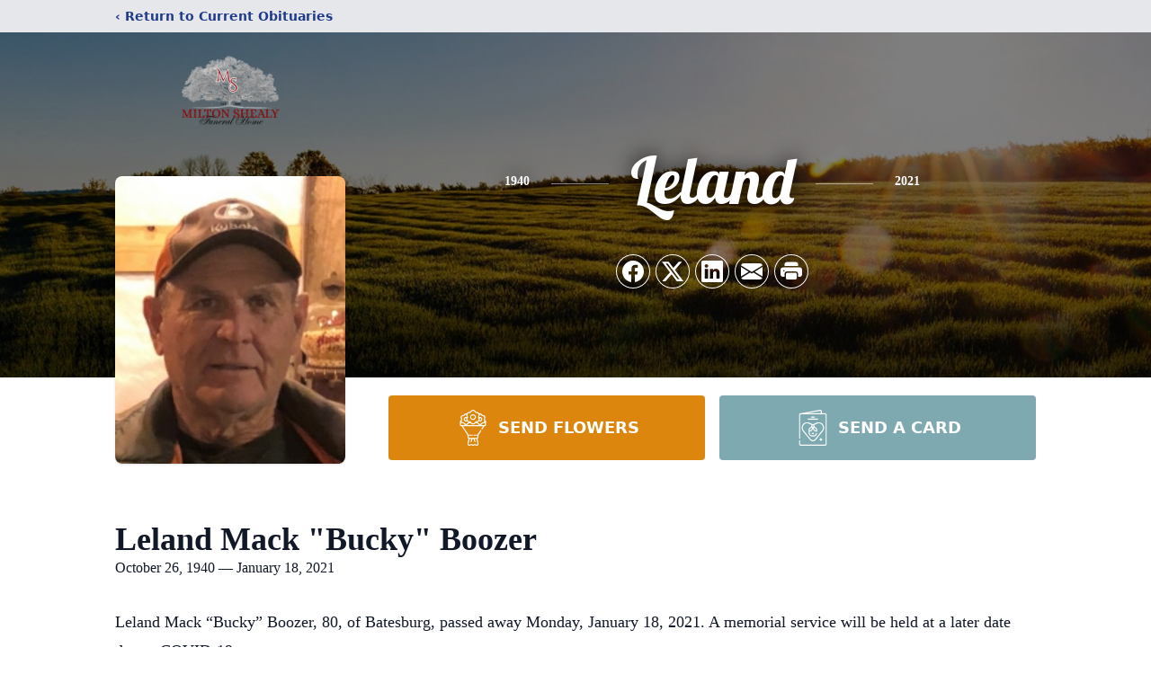

--- FILE ---
content_type: text/html; charset=utf-8
request_url: https://www.google.com/recaptcha/enterprise/anchor?ar=1&k=6Lfd4VopAAAAADB1OrOJpKaUrM6qwL3YmLFfDSVf&co=aHR0cHM6Ly93d3cubWlsdG9uc2hlYWx5LmNvbTo0NDM.&hl=en&type=image&v=PoyoqOPhxBO7pBk68S4YbpHZ&theme=light&size=invisible&badge=bottomright&anchor-ms=20000&execute-ms=30000&cb=54hpcx1z1el4
body_size: 48823
content:
<!DOCTYPE HTML><html dir="ltr" lang="en"><head><meta http-equiv="Content-Type" content="text/html; charset=UTF-8">
<meta http-equiv="X-UA-Compatible" content="IE=edge">
<title>reCAPTCHA</title>
<style type="text/css">
/* cyrillic-ext */
@font-face {
  font-family: 'Roboto';
  font-style: normal;
  font-weight: 400;
  font-stretch: 100%;
  src: url(//fonts.gstatic.com/s/roboto/v48/KFO7CnqEu92Fr1ME7kSn66aGLdTylUAMa3GUBHMdazTgWw.woff2) format('woff2');
  unicode-range: U+0460-052F, U+1C80-1C8A, U+20B4, U+2DE0-2DFF, U+A640-A69F, U+FE2E-FE2F;
}
/* cyrillic */
@font-face {
  font-family: 'Roboto';
  font-style: normal;
  font-weight: 400;
  font-stretch: 100%;
  src: url(//fonts.gstatic.com/s/roboto/v48/KFO7CnqEu92Fr1ME7kSn66aGLdTylUAMa3iUBHMdazTgWw.woff2) format('woff2');
  unicode-range: U+0301, U+0400-045F, U+0490-0491, U+04B0-04B1, U+2116;
}
/* greek-ext */
@font-face {
  font-family: 'Roboto';
  font-style: normal;
  font-weight: 400;
  font-stretch: 100%;
  src: url(//fonts.gstatic.com/s/roboto/v48/KFO7CnqEu92Fr1ME7kSn66aGLdTylUAMa3CUBHMdazTgWw.woff2) format('woff2');
  unicode-range: U+1F00-1FFF;
}
/* greek */
@font-face {
  font-family: 'Roboto';
  font-style: normal;
  font-weight: 400;
  font-stretch: 100%;
  src: url(//fonts.gstatic.com/s/roboto/v48/KFO7CnqEu92Fr1ME7kSn66aGLdTylUAMa3-UBHMdazTgWw.woff2) format('woff2');
  unicode-range: U+0370-0377, U+037A-037F, U+0384-038A, U+038C, U+038E-03A1, U+03A3-03FF;
}
/* math */
@font-face {
  font-family: 'Roboto';
  font-style: normal;
  font-weight: 400;
  font-stretch: 100%;
  src: url(//fonts.gstatic.com/s/roboto/v48/KFO7CnqEu92Fr1ME7kSn66aGLdTylUAMawCUBHMdazTgWw.woff2) format('woff2');
  unicode-range: U+0302-0303, U+0305, U+0307-0308, U+0310, U+0312, U+0315, U+031A, U+0326-0327, U+032C, U+032F-0330, U+0332-0333, U+0338, U+033A, U+0346, U+034D, U+0391-03A1, U+03A3-03A9, U+03B1-03C9, U+03D1, U+03D5-03D6, U+03F0-03F1, U+03F4-03F5, U+2016-2017, U+2034-2038, U+203C, U+2040, U+2043, U+2047, U+2050, U+2057, U+205F, U+2070-2071, U+2074-208E, U+2090-209C, U+20D0-20DC, U+20E1, U+20E5-20EF, U+2100-2112, U+2114-2115, U+2117-2121, U+2123-214F, U+2190, U+2192, U+2194-21AE, U+21B0-21E5, U+21F1-21F2, U+21F4-2211, U+2213-2214, U+2216-22FF, U+2308-230B, U+2310, U+2319, U+231C-2321, U+2336-237A, U+237C, U+2395, U+239B-23B7, U+23D0, U+23DC-23E1, U+2474-2475, U+25AF, U+25B3, U+25B7, U+25BD, U+25C1, U+25CA, U+25CC, U+25FB, U+266D-266F, U+27C0-27FF, U+2900-2AFF, U+2B0E-2B11, U+2B30-2B4C, U+2BFE, U+3030, U+FF5B, U+FF5D, U+1D400-1D7FF, U+1EE00-1EEFF;
}
/* symbols */
@font-face {
  font-family: 'Roboto';
  font-style: normal;
  font-weight: 400;
  font-stretch: 100%;
  src: url(//fonts.gstatic.com/s/roboto/v48/KFO7CnqEu92Fr1ME7kSn66aGLdTylUAMaxKUBHMdazTgWw.woff2) format('woff2');
  unicode-range: U+0001-000C, U+000E-001F, U+007F-009F, U+20DD-20E0, U+20E2-20E4, U+2150-218F, U+2190, U+2192, U+2194-2199, U+21AF, U+21E6-21F0, U+21F3, U+2218-2219, U+2299, U+22C4-22C6, U+2300-243F, U+2440-244A, U+2460-24FF, U+25A0-27BF, U+2800-28FF, U+2921-2922, U+2981, U+29BF, U+29EB, U+2B00-2BFF, U+4DC0-4DFF, U+FFF9-FFFB, U+10140-1018E, U+10190-1019C, U+101A0, U+101D0-101FD, U+102E0-102FB, U+10E60-10E7E, U+1D2C0-1D2D3, U+1D2E0-1D37F, U+1F000-1F0FF, U+1F100-1F1AD, U+1F1E6-1F1FF, U+1F30D-1F30F, U+1F315, U+1F31C, U+1F31E, U+1F320-1F32C, U+1F336, U+1F378, U+1F37D, U+1F382, U+1F393-1F39F, U+1F3A7-1F3A8, U+1F3AC-1F3AF, U+1F3C2, U+1F3C4-1F3C6, U+1F3CA-1F3CE, U+1F3D4-1F3E0, U+1F3ED, U+1F3F1-1F3F3, U+1F3F5-1F3F7, U+1F408, U+1F415, U+1F41F, U+1F426, U+1F43F, U+1F441-1F442, U+1F444, U+1F446-1F449, U+1F44C-1F44E, U+1F453, U+1F46A, U+1F47D, U+1F4A3, U+1F4B0, U+1F4B3, U+1F4B9, U+1F4BB, U+1F4BF, U+1F4C8-1F4CB, U+1F4D6, U+1F4DA, U+1F4DF, U+1F4E3-1F4E6, U+1F4EA-1F4ED, U+1F4F7, U+1F4F9-1F4FB, U+1F4FD-1F4FE, U+1F503, U+1F507-1F50B, U+1F50D, U+1F512-1F513, U+1F53E-1F54A, U+1F54F-1F5FA, U+1F610, U+1F650-1F67F, U+1F687, U+1F68D, U+1F691, U+1F694, U+1F698, U+1F6AD, U+1F6B2, U+1F6B9-1F6BA, U+1F6BC, U+1F6C6-1F6CF, U+1F6D3-1F6D7, U+1F6E0-1F6EA, U+1F6F0-1F6F3, U+1F6F7-1F6FC, U+1F700-1F7FF, U+1F800-1F80B, U+1F810-1F847, U+1F850-1F859, U+1F860-1F887, U+1F890-1F8AD, U+1F8B0-1F8BB, U+1F8C0-1F8C1, U+1F900-1F90B, U+1F93B, U+1F946, U+1F984, U+1F996, U+1F9E9, U+1FA00-1FA6F, U+1FA70-1FA7C, U+1FA80-1FA89, U+1FA8F-1FAC6, U+1FACE-1FADC, U+1FADF-1FAE9, U+1FAF0-1FAF8, U+1FB00-1FBFF;
}
/* vietnamese */
@font-face {
  font-family: 'Roboto';
  font-style: normal;
  font-weight: 400;
  font-stretch: 100%;
  src: url(//fonts.gstatic.com/s/roboto/v48/KFO7CnqEu92Fr1ME7kSn66aGLdTylUAMa3OUBHMdazTgWw.woff2) format('woff2');
  unicode-range: U+0102-0103, U+0110-0111, U+0128-0129, U+0168-0169, U+01A0-01A1, U+01AF-01B0, U+0300-0301, U+0303-0304, U+0308-0309, U+0323, U+0329, U+1EA0-1EF9, U+20AB;
}
/* latin-ext */
@font-face {
  font-family: 'Roboto';
  font-style: normal;
  font-weight: 400;
  font-stretch: 100%;
  src: url(//fonts.gstatic.com/s/roboto/v48/KFO7CnqEu92Fr1ME7kSn66aGLdTylUAMa3KUBHMdazTgWw.woff2) format('woff2');
  unicode-range: U+0100-02BA, U+02BD-02C5, U+02C7-02CC, U+02CE-02D7, U+02DD-02FF, U+0304, U+0308, U+0329, U+1D00-1DBF, U+1E00-1E9F, U+1EF2-1EFF, U+2020, U+20A0-20AB, U+20AD-20C0, U+2113, U+2C60-2C7F, U+A720-A7FF;
}
/* latin */
@font-face {
  font-family: 'Roboto';
  font-style: normal;
  font-weight: 400;
  font-stretch: 100%;
  src: url(//fonts.gstatic.com/s/roboto/v48/KFO7CnqEu92Fr1ME7kSn66aGLdTylUAMa3yUBHMdazQ.woff2) format('woff2');
  unicode-range: U+0000-00FF, U+0131, U+0152-0153, U+02BB-02BC, U+02C6, U+02DA, U+02DC, U+0304, U+0308, U+0329, U+2000-206F, U+20AC, U+2122, U+2191, U+2193, U+2212, U+2215, U+FEFF, U+FFFD;
}
/* cyrillic-ext */
@font-face {
  font-family: 'Roboto';
  font-style: normal;
  font-weight: 500;
  font-stretch: 100%;
  src: url(//fonts.gstatic.com/s/roboto/v48/KFO7CnqEu92Fr1ME7kSn66aGLdTylUAMa3GUBHMdazTgWw.woff2) format('woff2');
  unicode-range: U+0460-052F, U+1C80-1C8A, U+20B4, U+2DE0-2DFF, U+A640-A69F, U+FE2E-FE2F;
}
/* cyrillic */
@font-face {
  font-family: 'Roboto';
  font-style: normal;
  font-weight: 500;
  font-stretch: 100%;
  src: url(//fonts.gstatic.com/s/roboto/v48/KFO7CnqEu92Fr1ME7kSn66aGLdTylUAMa3iUBHMdazTgWw.woff2) format('woff2');
  unicode-range: U+0301, U+0400-045F, U+0490-0491, U+04B0-04B1, U+2116;
}
/* greek-ext */
@font-face {
  font-family: 'Roboto';
  font-style: normal;
  font-weight: 500;
  font-stretch: 100%;
  src: url(//fonts.gstatic.com/s/roboto/v48/KFO7CnqEu92Fr1ME7kSn66aGLdTylUAMa3CUBHMdazTgWw.woff2) format('woff2');
  unicode-range: U+1F00-1FFF;
}
/* greek */
@font-face {
  font-family: 'Roboto';
  font-style: normal;
  font-weight: 500;
  font-stretch: 100%;
  src: url(//fonts.gstatic.com/s/roboto/v48/KFO7CnqEu92Fr1ME7kSn66aGLdTylUAMa3-UBHMdazTgWw.woff2) format('woff2');
  unicode-range: U+0370-0377, U+037A-037F, U+0384-038A, U+038C, U+038E-03A1, U+03A3-03FF;
}
/* math */
@font-face {
  font-family: 'Roboto';
  font-style: normal;
  font-weight: 500;
  font-stretch: 100%;
  src: url(//fonts.gstatic.com/s/roboto/v48/KFO7CnqEu92Fr1ME7kSn66aGLdTylUAMawCUBHMdazTgWw.woff2) format('woff2');
  unicode-range: U+0302-0303, U+0305, U+0307-0308, U+0310, U+0312, U+0315, U+031A, U+0326-0327, U+032C, U+032F-0330, U+0332-0333, U+0338, U+033A, U+0346, U+034D, U+0391-03A1, U+03A3-03A9, U+03B1-03C9, U+03D1, U+03D5-03D6, U+03F0-03F1, U+03F4-03F5, U+2016-2017, U+2034-2038, U+203C, U+2040, U+2043, U+2047, U+2050, U+2057, U+205F, U+2070-2071, U+2074-208E, U+2090-209C, U+20D0-20DC, U+20E1, U+20E5-20EF, U+2100-2112, U+2114-2115, U+2117-2121, U+2123-214F, U+2190, U+2192, U+2194-21AE, U+21B0-21E5, U+21F1-21F2, U+21F4-2211, U+2213-2214, U+2216-22FF, U+2308-230B, U+2310, U+2319, U+231C-2321, U+2336-237A, U+237C, U+2395, U+239B-23B7, U+23D0, U+23DC-23E1, U+2474-2475, U+25AF, U+25B3, U+25B7, U+25BD, U+25C1, U+25CA, U+25CC, U+25FB, U+266D-266F, U+27C0-27FF, U+2900-2AFF, U+2B0E-2B11, U+2B30-2B4C, U+2BFE, U+3030, U+FF5B, U+FF5D, U+1D400-1D7FF, U+1EE00-1EEFF;
}
/* symbols */
@font-face {
  font-family: 'Roboto';
  font-style: normal;
  font-weight: 500;
  font-stretch: 100%;
  src: url(//fonts.gstatic.com/s/roboto/v48/KFO7CnqEu92Fr1ME7kSn66aGLdTylUAMaxKUBHMdazTgWw.woff2) format('woff2');
  unicode-range: U+0001-000C, U+000E-001F, U+007F-009F, U+20DD-20E0, U+20E2-20E4, U+2150-218F, U+2190, U+2192, U+2194-2199, U+21AF, U+21E6-21F0, U+21F3, U+2218-2219, U+2299, U+22C4-22C6, U+2300-243F, U+2440-244A, U+2460-24FF, U+25A0-27BF, U+2800-28FF, U+2921-2922, U+2981, U+29BF, U+29EB, U+2B00-2BFF, U+4DC0-4DFF, U+FFF9-FFFB, U+10140-1018E, U+10190-1019C, U+101A0, U+101D0-101FD, U+102E0-102FB, U+10E60-10E7E, U+1D2C0-1D2D3, U+1D2E0-1D37F, U+1F000-1F0FF, U+1F100-1F1AD, U+1F1E6-1F1FF, U+1F30D-1F30F, U+1F315, U+1F31C, U+1F31E, U+1F320-1F32C, U+1F336, U+1F378, U+1F37D, U+1F382, U+1F393-1F39F, U+1F3A7-1F3A8, U+1F3AC-1F3AF, U+1F3C2, U+1F3C4-1F3C6, U+1F3CA-1F3CE, U+1F3D4-1F3E0, U+1F3ED, U+1F3F1-1F3F3, U+1F3F5-1F3F7, U+1F408, U+1F415, U+1F41F, U+1F426, U+1F43F, U+1F441-1F442, U+1F444, U+1F446-1F449, U+1F44C-1F44E, U+1F453, U+1F46A, U+1F47D, U+1F4A3, U+1F4B0, U+1F4B3, U+1F4B9, U+1F4BB, U+1F4BF, U+1F4C8-1F4CB, U+1F4D6, U+1F4DA, U+1F4DF, U+1F4E3-1F4E6, U+1F4EA-1F4ED, U+1F4F7, U+1F4F9-1F4FB, U+1F4FD-1F4FE, U+1F503, U+1F507-1F50B, U+1F50D, U+1F512-1F513, U+1F53E-1F54A, U+1F54F-1F5FA, U+1F610, U+1F650-1F67F, U+1F687, U+1F68D, U+1F691, U+1F694, U+1F698, U+1F6AD, U+1F6B2, U+1F6B9-1F6BA, U+1F6BC, U+1F6C6-1F6CF, U+1F6D3-1F6D7, U+1F6E0-1F6EA, U+1F6F0-1F6F3, U+1F6F7-1F6FC, U+1F700-1F7FF, U+1F800-1F80B, U+1F810-1F847, U+1F850-1F859, U+1F860-1F887, U+1F890-1F8AD, U+1F8B0-1F8BB, U+1F8C0-1F8C1, U+1F900-1F90B, U+1F93B, U+1F946, U+1F984, U+1F996, U+1F9E9, U+1FA00-1FA6F, U+1FA70-1FA7C, U+1FA80-1FA89, U+1FA8F-1FAC6, U+1FACE-1FADC, U+1FADF-1FAE9, U+1FAF0-1FAF8, U+1FB00-1FBFF;
}
/* vietnamese */
@font-face {
  font-family: 'Roboto';
  font-style: normal;
  font-weight: 500;
  font-stretch: 100%;
  src: url(//fonts.gstatic.com/s/roboto/v48/KFO7CnqEu92Fr1ME7kSn66aGLdTylUAMa3OUBHMdazTgWw.woff2) format('woff2');
  unicode-range: U+0102-0103, U+0110-0111, U+0128-0129, U+0168-0169, U+01A0-01A1, U+01AF-01B0, U+0300-0301, U+0303-0304, U+0308-0309, U+0323, U+0329, U+1EA0-1EF9, U+20AB;
}
/* latin-ext */
@font-face {
  font-family: 'Roboto';
  font-style: normal;
  font-weight: 500;
  font-stretch: 100%;
  src: url(//fonts.gstatic.com/s/roboto/v48/KFO7CnqEu92Fr1ME7kSn66aGLdTylUAMa3KUBHMdazTgWw.woff2) format('woff2');
  unicode-range: U+0100-02BA, U+02BD-02C5, U+02C7-02CC, U+02CE-02D7, U+02DD-02FF, U+0304, U+0308, U+0329, U+1D00-1DBF, U+1E00-1E9F, U+1EF2-1EFF, U+2020, U+20A0-20AB, U+20AD-20C0, U+2113, U+2C60-2C7F, U+A720-A7FF;
}
/* latin */
@font-face {
  font-family: 'Roboto';
  font-style: normal;
  font-weight: 500;
  font-stretch: 100%;
  src: url(//fonts.gstatic.com/s/roboto/v48/KFO7CnqEu92Fr1ME7kSn66aGLdTylUAMa3yUBHMdazQ.woff2) format('woff2');
  unicode-range: U+0000-00FF, U+0131, U+0152-0153, U+02BB-02BC, U+02C6, U+02DA, U+02DC, U+0304, U+0308, U+0329, U+2000-206F, U+20AC, U+2122, U+2191, U+2193, U+2212, U+2215, U+FEFF, U+FFFD;
}
/* cyrillic-ext */
@font-face {
  font-family: 'Roboto';
  font-style: normal;
  font-weight: 900;
  font-stretch: 100%;
  src: url(//fonts.gstatic.com/s/roboto/v48/KFO7CnqEu92Fr1ME7kSn66aGLdTylUAMa3GUBHMdazTgWw.woff2) format('woff2');
  unicode-range: U+0460-052F, U+1C80-1C8A, U+20B4, U+2DE0-2DFF, U+A640-A69F, U+FE2E-FE2F;
}
/* cyrillic */
@font-face {
  font-family: 'Roboto';
  font-style: normal;
  font-weight: 900;
  font-stretch: 100%;
  src: url(//fonts.gstatic.com/s/roboto/v48/KFO7CnqEu92Fr1ME7kSn66aGLdTylUAMa3iUBHMdazTgWw.woff2) format('woff2');
  unicode-range: U+0301, U+0400-045F, U+0490-0491, U+04B0-04B1, U+2116;
}
/* greek-ext */
@font-face {
  font-family: 'Roboto';
  font-style: normal;
  font-weight: 900;
  font-stretch: 100%;
  src: url(//fonts.gstatic.com/s/roboto/v48/KFO7CnqEu92Fr1ME7kSn66aGLdTylUAMa3CUBHMdazTgWw.woff2) format('woff2');
  unicode-range: U+1F00-1FFF;
}
/* greek */
@font-face {
  font-family: 'Roboto';
  font-style: normal;
  font-weight: 900;
  font-stretch: 100%;
  src: url(//fonts.gstatic.com/s/roboto/v48/KFO7CnqEu92Fr1ME7kSn66aGLdTylUAMa3-UBHMdazTgWw.woff2) format('woff2');
  unicode-range: U+0370-0377, U+037A-037F, U+0384-038A, U+038C, U+038E-03A1, U+03A3-03FF;
}
/* math */
@font-face {
  font-family: 'Roboto';
  font-style: normal;
  font-weight: 900;
  font-stretch: 100%;
  src: url(//fonts.gstatic.com/s/roboto/v48/KFO7CnqEu92Fr1ME7kSn66aGLdTylUAMawCUBHMdazTgWw.woff2) format('woff2');
  unicode-range: U+0302-0303, U+0305, U+0307-0308, U+0310, U+0312, U+0315, U+031A, U+0326-0327, U+032C, U+032F-0330, U+0332-0333, U+0338, U+033A, U+0346, U+034D, U+0391-03A1, U+03A3-03A9, U+03B1-03C9, U+03D1, U+03D5-03D6, U+03F0-03F1, U+03F4-03F5, U+2016-2017, U+2034-2038, U+203C, U+2040, U+2043, U+2047, U+2050, U+2057, U+205F, U+2070-2071, U+2074-208E, U+2090-209C, U+20D0-20DC, U+20E1, U+20E5-20EF, U+2100-2112, U+2114-2115, U+2117-2121, U+2123-214F, U+2190, U+2192, U+2194-21AE, U+21B0-21E5, U+21F1-21F2, U+21F4-2211, U+2213-2214, U+2216-22FF, U+2308-230B, U+2310, U+2319, U+231C-2321, U+2336-237A, U+237C, U+2395, U+239B-23B7, U+23D0, U+23DC-23E1, U+2474-2475, U+25AF, U+25B3, U+25B7, U+25BD, U+25C1, U+25CA, U+25CC, U+25FB, U+266D-266F, U+27C0-27FF, U+2900-2AFF, U+2B0E-2B11, U+2B30-2B4C, U+2BFE, U+3030, U+FF5B, U+FF5D, U+1D400-1D7FF, U+1EE00-1EEFF;
}
/* symbols */
@font-face {
  font-family: 'Roboto';
  font-style: normal;
  font-weight: 900;
  font-stretch: 100%;
  src: url(//fonts.gstatic.com/s/roboto/v48/KFO7CnqEu92Fr1ME7kSn66aGLdTylUAMaxKUBHMdazTgWw.woff2) format('woff2');
  unicode-range: U+0001-000C, U+000E-001F, U+007F-009F, U+20DD-20E0, U+20E2-20E4, U+2150-218F, U+2190, U+2192, U+2194-2199, U+21AF, U+21E6-21F0, U+21F3, U+2218-2219, U+2299, U+22C4-22C6, U+2300-243F, U+2440-244A, U+2460-24FF, U+25A0-27BF, U+2800-28FF, U+2921-2922, U+2981, U+29BF, U+29EB, U+2B00-2BFF, U+4DC0-4DFF, U+FFF9-FFFB, U+10140-1018E, U+10190-1019C, U+101A0, U+101D0-101FD, U+102E0-102FB, U+10E60-10E7E, U+1D2C0-1D2D3, U+1D2E0-1D37F, U+1F000-1F0FF, U+1F100-1F1AD, U+1F1E6-1F1FF, U+1F30D-1F30F, U+1F315, U+1F31C, U+1F31E, U+1F320-1F32C, U+1F336, U+1F378, U+1F37D, U+1F382, U+1F393-1F39F, U+1F3A7-1F3A8, U+1F3AC-1F3AF, U+1F3C2, U+1F3C4-1F3C6, U+1F3CA-1F3CE, U+1F3D4-1F3E0, U+1F3ED, U+1F3F1-1F3F3, U+1F3F5-1F3F7, U+1F408, U+1F415, U+1F41F, U+1F426, U+1F43F, U+1F441-1F442, U+1F444, U+1F446-1F449, U+1F44C-1F44E, U+1F453, U+1F46A, U+1F47D, U+1F4A3, U+1F4B0, U+1F4B3, U+1F4B9, U+1F4BB, U+1F4BF, U+1F4C8-1F4CB, U+1F4D6, U+1F4DA, U+1F4DF, U+1F4E3-1F4E6, U+1F4EA-1F4ED, U+1F4F7, U+1F4F9-1F4FB, U+1F4FD-1F4FE, U+1F503, U+1F507-1F50B, U+1F50D, U+1F512-1F513, U+1F53E-1F54A, U+1F54F-1F5FA, U+1F610, U+1F650-1F67F, U+1F687, U+1F68D, U+1F691, U+1F694, U+1F698, U+1F6AD, U+1F6B2, U+1F6B9-1F6BA, U+1F6BC, U+1F6C6-1F6CF, U+1F6D3-1F6D7, U+1F6E0-1F6EA, U+1F6F0-1F6F3, U+1F6F7-1F6FC, U+1F700-1F7FF, U+1F800-1F80B, U+1F810-1F847, U+1F850-1F859, U+1F860-1F887, U+1F890-1F8AD, U+1F8B0-1F8BB, U+1F8C0-1F8C1, U+1F900-1F90B, U+1F93B, U+1F946, U+1F984, U+1F996, U+1F9E9, U+1FA00-1FA6F, U+1FA70-1FA7C, U+1FA80-1FA89, U+1FA8F-1FAC6, U+1FACE-1FADC, U+1FADF-1FAE9, U+1FAF0-1FAF8, U+1FB00-1FBFF;
}
/* vietnamese */
@font-face {
  font-family: 'Roboto';
  font-style: normal;
  font-weight: 900;
  font-stretch: 100%;
  src: url(//fonts.gstatic.com/s/roboto/v48/KFO7CnqEu92Fr1ME7kSn66aGLdTylUAMa3OUBHMdazTgWw.woff2) format('woff2');
  unicode-range: U+0102-0103, U+0110-0111, U+0128-0129, U+0168-0169, U+01A0-01A1, U+01AF-01B0, U+0300-0301, U+0303-0304, U+0308-0309, U+0323, U+0329, U+1EA0-1EF9, U+20AB;
}
/* latin-ext */
@font-face {
  font-family: 'Roboto';
  font-style: normal;
  font-weight: 900;
  font-stretch: 100%;
  src: url(//fonts.gstatic.com/s/roboto/v48/KFO7CnqEu92Fr1ME7kSn66aGLdTylUAMa3KUBHMdazTgWw.woff2) format('woff2');
  unicode-range: U+0100-02BA, U+02BD-02C5, U+02C7-02CC, U+02CE-02D7, U+02DD-02FF, U+0304, U+0308, U+0329, U+1D00-1DBF, U+1E00-1E9F, U+1EF2-1EFF, U+2020, U+20A0-20AB, U+20AD-20C0, U+2113, U+2C60-2C7F, U+A720-A7FF;
}
/* latin */
@font-face {
  font-family: 'Roboto';
  font-style: normal;
  font-weight: 900;
  font-stretch: 100%;
  src: url(//fonts.gstatic.com/s/roboto/v48/KFO7CnqEu92Fr1ME7kSn66aGLdTylUAMa3yUBHMdazQ.woff2) format('woff2');
  unicode-range: U+0000-00FF, U+0131, U+0152-0153, U+02BB-02BC, U+02C6, U+02DA, U+02DC, U+0304, U+0308, U+0329, U+2000-206F, U+20AC, U+2122, U+2191, U+2193, U+2212, U+2215, U+FEFF, U+FFFD;
}

</style>
<link rel="stylesheet" type="text/css" href="https://www.gstatic.com/recaptcha/releases/PoyoqOPhxBO7pBk68S4YbpHZ/styles__ltr.css">
<script nonce="5q3NelxM2L5U0UjDaDecXQ" type="text/javascript">window['__recaptcha_api'] = 'https://www.google.com/recaptcha/enterprise/';</script>
<script type="text/javascript" src="https://www.gstatic.com/recaptcha/releases/PoyoqOPhxBO7pBk68S4YbpHZ/recaptcha__en.js" nonce="5q3NelxM2L5U0UjDaDecXQ">
      
    </script></head>
<body><div id="rc-anchor-alert" class="rc-anchor-alert"></div>
<input type="hidden" id="recaptcha-token" value="[base64]">
<script type="text/javascript" nonce="5q3NelxM2L5U0UjDaDecXQ">
      recaptcha.anchor.Main.init("[\x22ainput\x22,[\x22bgdata\x22,\x22\x22,\[base64]/[base64]/UltIKytdPWE6KGE8MjA0OD9SW0grK109YT4+NnwxOTI6KChhJjY0NTEyKT09NTUyOTYmJnErMTxoLmxlbmd0aCYmKGguY2hhckNvZGVBdChxKzEpJjY0NTEyKT09NTYzMjA/[base64]/MjU1OlI/[base64]/[base64]/[base64]/[base64]/[base64]/[base64]/[base64]/[base64]/[base64]/[base64]\x22,\[base64]\x22,\[base64]/CuMK8w4Rtw5t9w6FVwohuMMKNF1TDtsOBwobDpsOIA8K5w6DDr1QcbMOoSGHDv3FfWcKZKMOEw4JEUHp/wpc5wozCu8O6TlrDmMKCOMOGKMOYw5TCuzxvV8K5wrRyHk3CuifCrA/DmcKFwotyPn7CtsKowojDrhJwfMOCw7nDq8KLWGPDsMOlwq41PVVlw6saw7/[base64]/DhgbCgsOHw7gPw4Fjw651YnpEMsKlLjzCuMK5Z8OGHV1dew/DjnVSwofDkVNXBsKVw5BvwpRTw40Bwp1ad39IHcO1esO3w5hwwplHw6rDpcKaOsKNwodKOggAbsK7wr1zLQwmZD4TwozDicOeEcKsNcO6ECzChwTCu8OeDcKsHV1xw5XDnMOuS8OawqAtPcKVM3DCuMOKw7fClWnCmRxFw6/CrcOAw68qQ2l2PcKcGQnCnD3CsEURwqDDjcO3w5jDnizDpyBmDAVHYMK1wqstL8OBw71Rwr9DKcKPwrTDssOvw5oMw5/CgQppGAvCpcOfw7hBXcKRw4DDhMKDw73Csgo/wqt2WiUVUmoCw7B0wolnw6diJsKlK8O2w7zDrWJtOcOHw7zDhcOnNlN9w53Ct1rDllXDvSHCk8KPdQBDJcOeQsOtw5hPw5jCl2jChMOVw57CjMOfw6shJEFsSsOkZwvCksOjAggEw4swwofDk8O1w4fCpMOXwrvCsR9qw6/CoMKWwrpwwrnDriJwwpHDiMKlw5RiwpIMMcKKDsOxw5nDvnZMdRhRwqjDsMKQwrXCkA7Dn3nDtxbChk3Cn0nDj3I+wpQmdBrCm8Kgw6zChMKcwqtgThHDjcKxw5/Dl2x9AcOVw6DCkTB6wo0oOW4HwqgfDFTDqUY1w5oiDlVgw5/Dhnocwp59P8KJbzLDqXXCtMOow7zDoMOdecOqwrsWwofCkcKtw6pmNcO6wpTCl8KURMKoWxbDnsKMODfDr35XYMKmwrHCo8OuccOedcKWwpjCqEDDoRXCuErCvz3CtcOhHh8iw65qw4nDjMKyP0HDui/[base64]/CjW7ChWrDk8K0w7DDpAVWw5TDuVx6NMOdwrTDqzLCmzpIw4/ClmwuwqDChMKJPcOqbcKnw6/DlUZfUSHDqDx9w6ptWSXCvQwKw7bCiMO/emkJw512wrR5w7gSwq8ydcKOe8OIwq1jwpoCR3DDo309BsOowqvCrytBwpkywoLDq8O+GMKFIMO0Ahw5wpk/wpbDmcOUY8K/AlpqKMOiNxfDh2XDnU/DpsKKbsOyw74DFcO+w6rChUc2wqTCrsOXSMKuwrzCqiPDsnJhwqYfw6Q3wpV1wpc1w5tIZMKfZMKhw5fDg8OJLsKPORfDuyUedMOWwoLDnMOVw5VqZsOgEcOuwrnDjsO7XVFCworCq1/DtsOPAsODwq/CnzjCmh1TV8OPPSx1PcOsw4Jlw5EywrfCm8OxHiZdw6jCrhTDisKWWAJRw5nCnS3Ci8OwwpzDu3DCljAFIHfDhDQCBMKZwrHCrTjDjcOcMg3CmDdXLWJOdsKLZFvClsOQwrxRwqofw4hcIMKkwpPDlMOCwo/[base64]/DhQAKw7PCj8K6w63CrcO/QF9JYgEpWsKxwpNtZMOHRE8iw6U9w7jDlgLDksOfwqoMVWQawpthwpUYw5zDtwXDrMOYw5wUw6o0w5DDszFFYXbDsx7ClVJ4ATMWesKSwoBEE8ONw6fCgMKbLsOUwp3CiMO6CR91DAnDisKuw7YTdkXDj28If38KOcKNLibDnMOxwqg4dGRcQ1/CvcK7IMKqQcK+wqDDqMKjInTDgTPDlF8/wrDCl8OEY0/ChwQ+S3XDmyYPw6h6H8O/DAjDsQfDusKbWn4UTVvCmgANw5AAcgMgwpFAwp47bGjDlcO7wrfDin0sbcKrCMK1UMOcaWs4LMKHDMKkwpUkw7nCjzMQNRDDlQsILMKoB1d7cRI3QlsrIzzCgWXDsG/DvBoPwp4Kw44oGMO3DnRuIsK1w4bDlsOjw7/ClSdww55FH8OsccOGEw/CmF5Ow5J9LW7DvVzCnMOrw6XCsFVsES/DnS8dfcOSwrdpPjpocnhAUD9KM3LCtFnCi8KuEyzDjQzDmjfCrAPCpyjDgiLDvRjDtsOGMcKzJ2bDtcKVQ2oBPCxZPhvCkGA9azNPZMKow5fCvMOqesOmP8OFMMKFJD4rUCxww5bDg8KzGx00wo/DmB/Ch8OIw6XDmnjCn2kdw6pnwrp7KMKswpDDgnUqwozDs1/ChcKcBsOhw6gHNMKMSxBPIcKMw4c7wpnDqRLDksOPw7rDhcOCwpBAw5/Ckm3CrcKYaMKbw5nDksOdwpnCr13ClF5jLhXChypsw4JKw7jCqRnClMK/w5jDgAUAE8Kjw7/[base64]/Dlz/[base64]/[base64]/[base64]/CgsO/JcK+IcOyw53Dm8OmT0zCisKjwrzDlzgIwqtEw4zCv8K2HMK+LsOpbABewrgzZsOZAywCw6nDiw/Dh31nwq1DAz7DkMKCIGZ7DjPDscOLwoUHEcKQw4/CqsO+w67DqBcpdmLCosKiwpPDuXwiwpDDvMOLwrkyw7TDvsKDw6XCj8Kue21swpLClgLDiHonw7jCnMKjw5AZFMK1w7F0GMKGwpwiMcK0wr/Ct8OyecO6HsKow7TCjULDkcKSw7UnV8KPNcKzdMKYw7fCuMKMLsOsbhDDrhEKw4V3w4rDiMO7B8OmPsKnFsOJFlZZZFDChD7Cv8OGNHQZwrQ0w5HDixB1JTHDrQJ+VMKYCsO7w5PCucOJwp/ClFfCrWzDuQxow73ChHTCi8OcwoTDtD3DmcKDwodWw4F5w446w4oRbQDCjxnDp1wAw5/CmBNPBsOGw6RvwrtPM8Kow4PCucOjJsKRwpbDthDClCHCrwXDocKkNxkKwrp/[base64]/CmTNvLWN7w7JYSFUFA3DDlcK0wpErezJoIHl6wpDDihHDumHDlhPCmyDDo8KXbToTw5DDuwNDw5/Co8OFDyzDlsOJc8KTwp9nXsOsw7lHMDrDrkjCjmfDoEoEwoNZw4p4fcOrw6dMwqN1ckZTwrTDtmrDsn1qwr9/fi3DhsKJaB1awpZ3CMKJbsO8wo/[base64]/wrMvwq/Dl0HCp8KDa3EZJFPDssKhK8OHwq7DocKiSRbDszHDvF1Kw47CkcOyw4Anwr/ClFjDny3DmysYUicvBcK+eMOnZMORw4c1wqkeCArDvWkww50vK1zDrMONwppHYMKHwpgFJ2NzwoZJw7ItUsKoQRrDhSscfsONIx5TN8KCwpRJwobCnsO+dXPDnTjDnEnCpMOePQHCpsKhw47DlkTCrcOTwrTDmhNzw6LCiMO/PwBCwoE8w7xdGB/[base64]/DuCLCljfDkkvCicKQw5ZWw7Fnw6nDrw7CkG4iwrAvcy3DlsKsYTvDsMKzOjDCscOQDcKoVhfDlcKDw7/[base64]/CvsKFw7BTMgPDisKgwrvCksOPRVfDqgB1wpDDk3A5w6vCuSzCoWdqI1J1csKNHF1qBxDDmUbDrMOjw7XCu8KFVmnCuRLCti0DDBnCjMOowqpTw7tCw61swqpURiDCpkDCi8OQR8ObC8KjSwV6wqrChipUw7PCqnLDvcOYR8OcPh/CisOFwqPDoMK9w5QQw4fDlcOnwpfCjVlswph3PXTDosKbw6TCisKbUy8hOz02wqwjRsKvw51DZcO9wpXDq8K4wpLDi8K1w71rw47Dp8OWw4hEwplwwq7ChSkMd8O4PmpEw7vCvcOqwopzwplDwqHDm2M+ZcO7S8OXO0B9FWFWeVY/[base64]/[base64]/worDnMKUwozDu1lrPcKWwqLCmHIpw4zDj8OTJ8Onw6LChsOpdX5Vw7TDlzopwojCnsKpdlUmS8OhZgbDocOCwrXDngIeEMK8DHLDm8KEWz8KeMO1Zm8Sw4zCpGYMw5hlcHLDjMKHwoXDvcOew4PDiMOtasOkw77CtsKNEsKPw7/Dt8KzwobDoEUcNcKew5PDmsKPw79/FxQKM8Ohw73Ci0d6w4h6wqPDvktBw7vDv1TCmMKrw6LDlsOPwofCn8K6fcOJOMKfX8OFw4hywpRuw7dZw4PCisOlw6UFV8KJQWHCmg7CsgvCqcOBwr/CkSrDosKVWWhpcjbDoDrDkMOeWMKja3XDpsKNGVl2AcOyMWXDrsKdMcOHw7EaWD8tw6vDisOywo7DvFhtw5jDoMKlaMKnIcO5Az/DlnE0VA7DnDbCnVrDpzwMwrJAF8O2w7IGJMOla8OrJMO9wrFLPQDDnMKgw5USFMOMwp5OwrXCgAxvw7/DnzNaUSBeEyjDksK6w6dfwqbDqcO1w5pDw4bDimA+w4ECYsK7Y8K0TcKuwpfCtcKGUkfCu20Ew4c3wokVwpgtwplTKsKfw4TCiT8JJsOsBlHDvcKlAkbDnBpIeEDDsALDh2TDqsKewp5Mwq9QFwXDtWIewq/CgcKYw6oxZsK2UwvDnT/DjMOFw6FGesO3w4lYY8ODwp7Cl8KFw7rDjcKTwoZdw4U1VcOzwq8NwrHCoGFfE8O5wrPClGReworCmMKfOiJBw4ZUwpjCusKxwr8beMOywo0cwr/CscOmBMKBKsOQw5AXXRPCpMO1w7RbIBvDmHTCrjwyw4fCr0tswqrCk8O0EMKcDjM8wrXDr8KwERPDoMK4OFzDjUXDnWjDliYOfsOOBMObasOYw5FYw5oQwr3DmMKWwq/CsS/CjsOvwrpKw6rDhlvChFlPLEktGiPChsKnwqkqPMOVwq1/wpUPwqUlf8Kmw6HChsOMaTJoBsO/wpVaw5nDlwhYPsOHb03Cv8OZHcKCf8Oaw5RswopuBcOBG8KXTcOWwoXDpsOww5XCpsOIIDXCkMOMwp08w5jDrUdFwp1YwqbDuwMuwrfCpCBXwonDqMKPFS87XMKBw7h3OX3DvlTDusKhwp0mwq/ClHLDgMKxw64iVwZYwpkkw6rCq8K/Q8KAwqzDkMKgwrUQw67CgcOXw6gydMK7wpgtwpDCuj0JTiJHw7LCj3BjwqHDkMOkKsOtw41MFsOlWsOYwr43wr/DgMOOwqTDqB7DqwfCsHfDjBLDhsOgbVLCrMOfw5MyOFfDrALDnmDDiSfCkDMVwqXDo8KfK28Aw4sGw6/Dk8KJwr8lCcKEc8KYwpkQwpknBcK8w4/CncOcw6ZvQMOwaSjCsh3DncK4YA/CmhxrXMOdwoVZwonCgsOWNnTCvg4lJ8KtGcK0F1o6w5UFJcO4BsOicsOOw79TwqF2RsOZw7ldJQ9twop0T8KJwrBGw7tmwr7CqlxLJsOLwoQzwpYRw6/CmcKtwrbCh8OSR8KXQV8aw5d+J8OWwojCqAfCksK/[base64]/NQbCv8KtZ8OIwrDCt8OKb8K8PivDsVhOw5szTxXCp3ENBsKlw7zDul3DsWxlcMO9BVXCrDnDhcOZMMOVwoDDoH8TGsOnFMKvwo8OwrnDnivDlCE/[base64]/Dg01HPcKiw4zCnsKhdHXDi8OofsOAw6DDpMK3OsKEW8OcwpvDoWwBw4kFwpbDrn5kYcKRVTNxw7LCtw3DucOJfsOOYsOgw5TClsOsSsKowq3Dp8OpwogRc0MXw5/CqcK1w7FMWcOZb8KywpxYfsK+wppXw6TDpcO9QcOIwqXDjMKEUVzDvifCpsKGw4jCqMO2SV15acOzdsOiw7U9wpIfVkUcAWkuwq7CrwjCs8OjLlLDjwrCpxcqa3rDuXFBBMKdQsKFH3vChFbDsMK/[base64]/CrXTDhcO6bsO7w4fCgEFPw48IC8KlbwxpUMODw5MGwo3Dt31GdMKpEA0Mw4TDssKSwobDtsKvwpLCjsKvw7YIAcK9wowtw6bCpsKTRHABw4TDn8ODwqXCvcK3dMK0w61WDn9+w4o7woBSLE5dw7lgL8KwwqcQJB/DpB1SU3rDhcKpw5nDmMOww6BLKgXCkj3CqjHDtMKZLDPCvB7CvcK4w7dkwrHClsKgAMKCwo8jJlVYwqPDvMOdX0JnL8OcfMOzPmzCjMOawod/L8OEGiwuw5TCu8OUbcOaw57ClWXCjUIOags8LlDDqcOcwrrDqU1DP8ODFMKNw6jDrMOKcMOww4wFfcOHwqc9w55NwrfCucO6AcKzwo3CnMKpCsO+wozDt8OMw5bCqUvDiys5w7taLcKQwpPChcKPYsK1w6LDpMO/[base64]/Dv8O+GTzDinjDnllRw6QiByDCkFoRw4bDmgI1wozCsMORw5vCrDbDkcKKw5VmwobDicKrw4QBwpF/[base64]/CvsO+w451HMK5GE/Cq8KhUlxww6XCohhdG8OywrRwW8Kewqh7wqwRw4c8wrF9dcK5w77CmcKfwrLDv8KIIFrDnlfDnVLClx5PwqrCmh8kYsKow75ZZcOgOwI/JBxPEsOawqbDoMKlw5LCmcKFeMO+REgRP8KYZl8Jwq/Dk8KPw4vClMOJwq8ewrRsOMO6wpHDuy/Ds0omw5Vvw4F8woXCuEoAFlM1wqxVw4jCicOKagwAT8O6w6UUHm5/wo1Aw5koK3I/[base64]/Cn3DCg0tuXElbw7HDuMO0JR/CnMOIwo9cw4TDjMKBwobDkcO3w5DCvcK0wonCucOXS8OaccKMw4/CmHFrwq3DhTMtJcO2VyBlI8OUw6cPwp9kw5HCocOsd3wlwqkgWcKKwoJQw7HCh1HCr0TCuHcSwo/CqUFXw7gNLnPClg7DnsOfe8KYSm83JMKKPsOtbhHDjifDusKBQjrCrsODwr7CjgsxcsOYeMOzw6wlW8O+w5HCrk4pwp/CkMKdJTnDok/CnMOSw6jCjRnDpml/X8KEMH3DlWbCrsKJw75AW8ObMAMlGsK9wqnCmnHDv8K+IsOJwrXDhcKAwpo8TzDCrGDDvQs3w5t2wo7DpsKbw6XCh8KQw5fDgwZ1W8KCeEl1NEXDvyYpwpjDuV3Cg0LCnMKiwrFvw4YAFsKzUsO/b8KTw59cRBHDsMKrw71UX8ObYB/[base64]/ClMOVw5dUP8O7IcO/KBFbGltVbMKVw4pSwp5Rw4Aiw4Itw7NJw78lw7/DssOzBglqwqJ0fyDDncKYF8Kgw5zCncKaH8OKOybDsj/Co8KcYSDCh8Kcwp/CiMO3RcOlXMKqDMKYTUfDlMKAZEw+wr1TbsOSw6IOwqzDicKnDEpzwo4wZMK1RMKsTDDDgzLCv8KND8O1DcOBbsKPEVpQw4R1wo56w5oGTMOhw5HDqmHDmMOiwoDCicKewq7DiMKnwq/CjsKjwq3DoDYyVktILsO8wq4KdSvCrgDDpQvCncOHK8K6w4UMe8KJJsKNS8KeQkxEDcKHJ393GRrCtjnDlANtMcOPwrTDt8OXw6hITELDgmdnwrfDihDCsWZ/wpjCicKsPjLDrXfCjsONc0/DrXDCq8OcM8ORWMKAw5TDpsKdwp4Gw7bCscO2VyrCr2LDnWfCnUZsw5rDnFVWZVoyKsKUT8KMw53DusKkHMOLwpEcMsOJwr7DmcK4w6jDn8K/wp/Clz/CgjbCqUllOF3DnzXCkjjCocO/[base64]/SsKPwqXCn3bCscKTwo3CkA8xwrN7w7TCrMKdw47CjlvDuTQKwozDusKnw7IAwqPDsQsMwpTChm8DHsOAKsOlw6tsw7Jiw4DCjsKJFVxiw6xIw5bCnnzDknfDlknDu0QXw51gTsKdUTDDmhdBSHQKHsOVwqXClg1zw7DDo8Onw5nDlVhdZgE1w6zDp1nDnkd8XihPZsK/wroGMMOAw6LDmBkqbsOOwrnCg8O7bsONJcOswoFKRcOHLy9pZ8OCw7rChcKLwoAhw7UXWW3Cq3vDssOSw7PDrMO6NTpYZUIvIFLDn2/CsS7CgxJXw5fCuGvDqADCpsK0w6UqwpZZOU1THsOrw63DkAoPwpLDvCVDwrrCpnAHw4Irw65xw6xfwoXCqsOZfMOqwrhyXF1Xw6XDuXrCoMKRT0JAwo/DpSk5G8KxHSclAjlENMKKw6bDosKVTsKVwpvDgy/CnwLCuyAmw5HCrX7DuzPCusO1cmR4wo7CugHDvxrCmsKUeSwLcMKNw7J0BUjDi8KIw47DmMOIU8K1w4MscARjRQLCiX/CucOaGcOMaUzCnzFkfsOWw49awrdNw7nCjsOHwrHDncKUH8OrO0nDmMOFwpDCrWBnwrAUW8Kow75XWcO7LGDDs1XCuxgmPcK/UVrDiMKwwrjChxXDuQLCh8OrQnNlw4zCmQTCq3HCrhZaB8KmZsOMBW7Dt8OfwqzDjsOgXVbCmUwOGsKWN8Oxw5Uhw7rCs8KBGsKFw4bCqyzCsjHCnEA1cMKdCDQCw6nDgCAWTsO4wprCtn3DqwE/wq1tw78cCkzCm1HDmknDviXDvnDDrw/CiMOewow7w6h/w4TConlfwr97w6DCqFnCi8Kfw5HDhMOBZMOqwr9BCwRswp7CicOcw5MZw6nCqcKdNXfDuRLDj3HChsOnQ8KYw5R1w5pxwpJTw40vw6sUw6LDucKCf8OYwqLDm8KcY8KlVMKDE8KDF8K9w6TCinMZw7Btw4AmwqPDqSfDkl/[base64]/[base64]/CrsOHEsKKwp/[base64]/[base64]/CmxvDrzUawr3DosKxwoc3w5pmPmjCp8KawqvCjcOtRMOEXMOZwqtnw60cQC/DjcKBwqLCqC8lf2nCk8OhUMKuwqcPwqDCvxJmHMOLJMKobFTCiF8DCT/DgVPDuMKjwpU2QsKIcMKpw6tlH8KlAcOtw77CvX/DkcKtw4YlRMOJSC8WCsOHw6TCt8ONw7/CsX5Iw45LwpLCvWYsZipQwpTCrwDDmgxOUBlZBzV/wqXDmDp5V1Ffd8Klwrl7w4nCo8OvacOtwpdHI8KWMMKMdVlxw6nDkA7DtsKpwoPCg3TDkFLDqT42ZT8tfSMzUcKVwr9pwolDHDkVw6LCkj5awq/[base64]/Dgnpaw7wLwq/[base64]/DvcOpw77CpQ/CkRw8w7zClQIDa0JOwpl6OcOfPcKRw4rCsmHCq2rCmMKPeMOtFw4UfUE7w4PDocOGw6rCiUwddQLDmDAeIMO/bhFVdzTDiWLDrX0Vwqgvw5cNasK3w6Vyw6k4w655ZsObe1cfIBXCoXLCpBoJeR1kWzLDgcOpw48tw6DClMOWw69Pw7TClsK1bR8nwpTCugrCiW1ibcO/[base64]/Dq8ObwovDpsKHPitRw4DCi8O2wr3CuybCsjdnw6guU8O/McOiw5bCmcOZwqHCtnjDp8O5U8K0D8KwwozDpnl8X05ZYcKoScObGsKvwrbDn8KPw5MIwr12wrLCulQjwpHClxjDuz/Cg2jCgEgdw6LDuMKsN8K+wq1PdUQtwoPCosKnCAjChzNNwqcvwrRMOsKfJ0QiaMOua1zDiQYlwr8MwovDrcO0cMKZI8Olwqtxw67CtcK1ecKgVcKjScK7FnIkwoDCg8K0JSPCmW/DrMODd2YbThgxLyXCqsOTFsOEw6FUPMKlw6JuHjjCnivCtmzCr3HCrsOKfAjDo8OiMcK+w6c4a8KPJA3CmsKhGgUZcMKMNTRuw6BkesKRZjfDvsKwwrLDnD9gRMK5cT4RwoQxw5/CpMOYNsKmfsKRw4wHwonCisK1w73DuTs5WcOzw7VUwrLCt2w2w4HDhBnCjcK/wpt+wrvDrQrDvRFmw5hTTsKQwq3CiUHDtMO5wr/Dt8O8wqgKVMOKwqEHOcKDQcKBeMKCwoLDnwxswrJPblB2ED0XEhbDlcKndh7DmsO3Z8Oww6/CgBrDksKEcBMXHMOmRmUyTcObKj/[base64]/Drh7CmjXConocU8Kow79kCSbDisOJwp/ChBjCocOQw47DkRZYKB3DtT3DtsKowrtRw6/CoXZvwq3Dh0wnw4HDg3wzMcOER8KOCMKjwr91w53Dv8OXDFjDiCrDkzbCoUHDs13DgzjCuAvDr8KOHsKCC8OAHsKABgbCqX9hwp7CtmwAFGgzCgzDp03CpkLCr8K8bGJXwqA2wppmw4TDvsO5WUIaw5zCnMKjwoTDpsK+wp/Dt8O/UXDCmDEQN8KKwpXDsR8TwolfbE7Coydow5rCmsKJfzXCgMKjeMOHwoTDtBY2HsOIwqLChCVFKsOfw5EFw5duwrHDoBfDtRNwEMODw4Mew6klw7hvPcOIcSzChcKuw7w/[base64]/w6rCvFhfA17CqkQFCcKdw4A/wpbDmi11wrjDgRrDmcOIwrbDnMOIw5DCuMOvwotWHsKTISHCs8OfGsKvcMK0wrwbw6zDgXEkwrHDhHRtwp3DlXJ8WxXDl1TCjcKywqPDqcOFw4hOFCRLw6/CucK7PsKUw50bwo/Cj8O2w6XDkcKXK8Oew4LCl18Fw7kBWEkdw6csH8OyZSQCw7lpw77DrE8swqfDm8KoCDx/UgbDlnfChMOTw4rCscKMwrhLXxZPwo/DtiLCgcKIe0R8woHCqsKuw74aOmwXw6HDpXnCgMKTwqAKQMK3W8KTwr/[base64]/w50QCyAEw4Avw7gcUSHCl8Ohw7YMw4dgMFLDicKmeMKaUkx6w7JNBhDCvMKHwqLCvcOaXGXCtz/CisOKI8KJAcKnw6HCusKzJh9Hwr/Cg8OIBcK/GWjDkSXCmMKKw4czDkXDuyrCkcOYw4fDmUkBbsOsw4MZw74awpINRidOLCATw4LDtkQvA8KUw7MZwoR8wq7CicKEw4rCsXAwwogAwr8zaRJIwqZdwoMbwqPDsg8tw5DCgsOfw5ZCWMOKWcOUwqwaw4XCjAfDscOnw73DpsO/wpEKZMO8w7UCaMODwpHDu8KNwrJvR8KRwopBwonCmy3CmMKfwp4LNcKZeXRCwqPCnMOkLMKzZVVFd8Ozw45vZMK9XsKTw6RXC2MmPsOjOsKRw41YUsOQCsOhw7BOwobDhhTCqcKYwo/Cl2DDnsOXI3vDuMKiIsKiO8OTw7TDiVlXNsKZw4HChcKgFMOzwoEQw57Ck0kUw4gBM8K/wonCkMO5Z8OeQH3CvmEcVDtmV3vCizHCocKITmc1wrjDkmJRwrzDrMKww7fCpsOVKk3CgAjDohPCtU5CJsOFBTA4worCsMKYFcO9MXIRRcKBw4UTw6bDp8OMcsKiVUfDgw/Ci8KLLMOSG8KfwoUbw5jDiG58SMKTw4QvwqtUw5NRw7xaw54Rwp3Dg8K6fE/[base64]/[base64]/[base64]/DvMK1PX8owqbCuMKNZ8O+I23DgUzCq8KJUMOkBMOPYcKxwrVTw6nCkmovw51jc8O5w53Dg8O0Rwkjw4jCucOmc8KIXkM6wpI2d8OEw4ooPcKwPMOqwpU9w4LCsFExIMKJOsKAcGfClsOVH8O4w7/Cq0ozIXJiIHkqJw0PwrnDpSN+NcOsw63DjcKSw77Dt8OXZMK8wrzDr8Oiw73DtAx/KcKnaAPDgMOow5gUwr/[base64]/Cr2Q/ccKmUsOEw5VQdQc1w4YLwpzCsAbCnsOkwqYlTEHDn8OGVC3Csw8twoJVNz9pVDtewq3DoMOmw7rCisKNw77DonPCoXETM8O7woR1a8KVbn7CuSFdwo/CssK3wqvCgMOTw5TDqBHCikXDmcOWwoE0wojCksKoVEp2M8Kwwp/DhS/DpzjClkPDrMK+GU9LGmZdWhJMwqQvw4VVwqnCoMKuwodzw5TDmUzCjVrDhTgqDsK/[base64]/w6/DmcOBw5ZwTcOyw7jCv8K/ajXDjHXCvsKaFcOMcsOrw7jDq8KnBTF3dgzCpXZ+T8OQd8KeNEI7djYjwpJaw7jDlMOnaGUBN8K7wrTDncOHC8O0woTDoMKDR2bDjHgnw5AsJHhUw6pIwrjDicKlB8KaeActNsKCw5Q4OARpQj/DicO4w6BNw4bDijbCnCkcaiRbw5llw7PDt8Klw5tqwoDCohTCrMOJM8Okw7HDjsOXXxDDoQjDo8Opw61xbRVFw4gLwohKw7LDjVPDsCkkB8OfaC5KwonCvDDCmcOwKMKnDMOuHcK8w47CqcKLw79hFwZxw5LDnsOhw6nDl8KVw5cvesKbXMOfw7VIwp3DtFfChMKwwp/Cq1/[base64]/[base64]/[base64]/[base64]/Cvh4GBS7DtlDCpxUAw61Cw4pFSHnCqsO5w5fCgsKyw7MTwqfDo8OSw7QawpspZcOFA8O/PMKybMOfw4PCqMOxw5vDj8KjDmsVFQF7wpfDvcKsCnTCinhlDsO8FsO4w6XCtcKVEsOJf8KkwqrDoMKYwqPDlsOJL39rwrtOwr4ca8O0O8O4P8Oqw6hYacKDAUvDv0jDlsO/[base64]/[base64]/CvMOZHSTDsGpuw7JtRcOtwo3CoBPDlsKSw4cJw5/DukcWwpsYw6HDoSzDs0PDu8KBw6DCqQbDkMKJw5rCjcOpwpgzw5fDhjVXaVZAwoRYWcKlP8KJHMOZw6NgWHLDuGTDm13CrsKTbl/CtsKYwojCiH4AwqfCssKyAXXCm2NOWMKPfhjDpUkMQldjMMKlC0shWGnDqlLDtWXDlMKhw5/DrcOZSMOENXXDnMOpRnNWAMK/w7R3XDnDlHlINsKUwqLCuMOlRsOLwpzCjk/DusKuw4QQwojDgQjDrcOrw6xgwq8Ww5HDmcOpQMK9w5Zxw7TDmm7DsUFDw5rChl7CvCnCvcKCFcOKMcKuDUJhw7xUwoRzw4nDuRNsejh9wrVlLMKsIXoMwrrCu2dfJTfCtsOoYsO1wpFZwqjChsOxK8Oww47DqMKSWzXDhsKqTsONw7vDlGpBw44yw7bDl8OuREg/w5jDpSsiwobDpU7Cgz8+QHnDucORw5HCsjRxwovDs8K/EW1fw4TDuioOwpLCsVIHw6TCgsOUaMKaw5MSw5YqfcOZFT/DicKIW8OYdSrDt11JDGx3GHHDmE4+MnbDrsOmDlE8w7ofwrgWCWwzBsOgwqfCqFLDg8OSbgLCgsKqA10twr9VwpN7VsKzTcO/wo4ewpjDqMOCw5gewr8UwrE1PiHDrWnCmMK4KElRw5zCiSnCjsKzwrMVasOtw4XCsmMJUcKdLX3CscODF8O2w4cqw6VZw6Btw7soFMOzY3w2wodxw43Cn8OjUUsZwpnCjlUSH8KZw7nDmMOZw5Y4VnDCmMKIWsOhWR/DsjXDiW3DqMKADx7ChAHCoG/DvMKZwqzCt3IKEFYUc2gvf8K6IsKWw6DCrkPDuHARwoLCvSVGMnbDuAXDtcO9wqbDh2M8bcK8w60Hw50wwqnDrMObwqooTcOqfi0qwr09w5/[base64]/wolew48sw7/[base64]/Vz52aDBhQMOKWz4ywo7ClSPDqSvCsizCl8Kaw73Dqk5La0UXwoDDtm9+w5ldw4UXRcOIRQTDgMK5ZMOKwqxcfMO/[base64]/CmcK1JQdtUTsWw54sw7nDkT3CkMOVAsOiTFLDrsOvGQLDp8KjXDcdw5nDolzDo8Olw6DDmcKpw4gXw5zDjcOdXzvDhBLDulQDwrkYwrXCshN2w6DCqjjClh9pwojDtBgedcO5w5XCigLDsjlawrQDwojCrMKyw7ZHDltcMcKuCMK/[base64]/CvcK9HsK8w5/CjDR7wo05HMKPwpUkw7VtwofClMK/GMKSwpBSw4wtFyPDgcO3wrjDrEEGwrrDgMOjMMOVwoghwrTDrHzDqMKKw5/Co8KZHCHDiSTDncOcw6Q0worDlMKKwoh1w7IIIW7DoHTCsljCsMOWJcK0w40oNB7Dq8OHwqFMARXDicKMw5PDnz/Cv8OAw5nDncO9cGVyZcOKOBbCqcOow5czF8K7w71lwqo0w5PClMOFSELCpcKveikVXsO+w6poP1xlDEbCrFHDhysNwoJywqRbDQQHIMO4wpBiDyDDkhTCsFdPw5dqcW/CjMKyLl7DvMOlfF/CusK5wox3UU9QcQUcAgHDnMOHw6HCol7Cg8OZUMOKwrE5wpkwCcOQwpwkwp/Cv8KEAMKrw7QQwq9MeMO6HMOmwqN3cMKkO8Kgwo9ZwoJ0TgFEBVJ9K8OTwq/DkRHDsmchAX/DmcKewpfDjMKww6rDk8KQCjAkw45iCMOfCRjDnsKew4dvw4DCuMOnUcO+wo7CqSYEwrjCp8O2w7hbPVZJwqXDp8KgV1tkXkjDusOJwprDtxciA8O1wqzCusO/wpDCpcOZAR7DjzvDq8ORHMKvw4NmLmMcQyPCvlp1wrnDu05eQ8Kww4/[base64]/CnHMofsK3XzzDtMOQSsOowo5bLcKcw7rDnSA0wqwaw5tcM8OVGD/[base64]/[base64]/DmcKLYhF+wr/CucKoRWUfQMKnMQxfw5gPwrJ6DMOFw6dIwrHCkwfCqcOIMsOKCkc+GWAKRcOqw5Y1YcO9wqUawqpzR14NwpzDsEllwpLDtWjDusKbO8KlwoFxf8K0D8OzfsOdwq7DgFNDwqHCuMOXw7g6w5vDi8O/w5/CtnjCrcOjw7N+ERTDjMOwVwZmS8KuwoE7w7QtP1dGw5FPw6EUZBzCnFA+PcKSScOqU8KfwqMkw5cJwqXDnWV3VnLDsURNw59XCQB9acKBw47DgiUVenvCjG3CmMOeEMOGw7/DqMO6YxgNNTpZU0TCl3DCu1vCmFsXw48Hw5NQwrcADSQRfMKBOgdSw5JvKnHCs8O4A1DCrMOpYMOoN8OFwr3DpMKlw7UqwpRFwrVoZsOOccK7w7nDjcOewr0jH8KOw7FLw6bCgcOuPsK0wrxAwq0cZFtwIh00wo3Cp8KaSsK/w7wqw43Cn8KbMMOcwonCixHCtnTDmykBw5IKOsOawr3DtsK+w4vDq0PDjiciOMKQfhlkw4LDnsKqRMOkw6dsw7JFwqTDu17DpcOmL8OTelhjw6xvw6gTb1MTwrw7w5rCmBcow7ldf8KIwr/DisO4wqhHTMOMaRRqwq8qfcOQw6HDhSzDqGU/HQpGw74Pwq7Do8KDw63CrcKUw6fClcKLJ8OJwobCoXQmEMKqEcKXwp16w7fDiMOrRhvDssORbFbCv8ODfsK2ADtew6bClSXDqk7Dv8KIw7TDkcKwTXxjAsOzw658TGl7wofDiWEfc8Kcw7jCv8KuHW7DqzRDah7CnV/[base64]/w7hWwrDDkzVpGyzCvy7CuiBkL1jDiSfCkUzDqRDDsjMkIVdtfkzDuSsmLz4Lw6ZJasOkbFQGYlzDs1xQwoRVU8OlWMO6QG8qWcOCw5rCjEB2aMK7ecO5VsOsw4IXw6NXw7bCoTwmwp5gw4nDmh3Co8OqImfCtCUzw4HCm8Kbw75Jw7c/w4dFFsK4wr9zw6vDhUPDo1MlSwJywpLCq8KZaMOoSMOIVcKWw5bCiWvCilbCucKpVFklcmzDmHZcN8KBBTMKJcKNDMKwQFUCOCkfTcO/w5oFw5tqw4fCn8K1IMOrwrIyw73Dh2ZVw7pwUcKTwoYZRH4Vw69XSsO6w5JZMsKvwpHCqMOKw6EvwoQ2wphiRTsSFMO4woMAMcK4w4/DicKew74ELsKdB00Vwrw9QsKiwqnDpzQlwo3Dhj8Wwp1Hw6/DhcKlwojDs8K0wqTDvgtow4LCnmEyFBjDg8KIw4o1CE9WJ2rCrS/[base64]/dCkvw4fChkbCiznCv2XDvxDDpXnCvy8ndWZHwohtwq/[base64]/w7Rlw7xqHsOKAB3CvcOpw4ZvwozDjDXCj1dhw6/Dtl8YY8Kiwq3Dsh1RwoZMHMKpwosKKj1zJQFMXcOnPjsIG8Oxw4EME1BFw4lHwrfDg8KkbsO/[base64]/wptCw4LDgMKBwprCvE5BKyvDhEt/[base64]/DvnU7w6/CpMOCGyLCjMKtwpRrw6zCog/Cj2HDtMKYw45Rw47CoUHDlMOpw6AJSMKQVnzDgMKdw5B3IMKAHsKNwoIAw4QkEsKEwqpvw4McKjjCsicTwpcoYH/CqkxXJDbDmw7Cu2UTw4srw4TDnANgcMOwHsKdSB/[base64]/Cp39/BcOfwrbCqsOEQ8O0w6HCpVfDtk0sX8KQZT5yWMOOYMKAwpAjw7Miwp7CkMKJw53CnjIQw53ChnRDYMOlwoIaA8KjblgQHcKVwoXDs8K3w4vCsSPDg8KVw5jDgAPDgEvDskLCjcK4DWPDnR7CqV/DiBdpwpZ2wq9yw6PDji02w7vDolV/wqjCphzCqxTCqRbDhMOBw6cPw63CscKrFBLDvUfDlxkZPHzCtsKFwr3Cn8O+GcKIw5I4woPDog8pw4XCoVRebMK4w4zChsKjRMK/wpwvwrLDmsOKbsKgwp7ClBrCiMOXGlhODApyw4jCqBXCk8K2wrV3w4fCgcKBw6k\\u003d\x22],null,[\x22conf\x22,null,\x226Lfd4VopAAAAADB1OrOJpKaUrM6qwL3YmLFfDSVf\x22,0,null,null,null,1,[21,125,63,73,95,87,41,43,42,83,102,105,109,121],[1017145,739],0,null,null,null,null,0,null,0,null,700,1,null,0,\[base64]/76lBhnEnQkZnOKMAhk\\u003d\x22,0,0,null,null,1,null,0,0,null,null,null,0],\x22https://www.miltonshealy.com:443\x22,null,[3,1,1],null,null,null,1,3600,[\x22https://www.google.com/intl/en/policies/privacy/\x22,\x22https://www.google.com/intl/en/policies/terms/\x22],\x22jru8nD+J9YPyK9CVAbbhT4gYh65/eeSVMw8sHKA6nZI\\u003d\x22,1,0,null,1,1768727570050,0,0,[188,25,52],null,[115,92],\x22RC-IU6G42SXLtPAwg\x22,null,null,null,null,null,\x220dAFcWeA5914goKU-XQzcS24f8JR-CBI26JVVgVMMeBNuj8Pn9pmZpV330y9LQX3W0Zo5BrCg79DaRzeSzgB0INb7pweKOrqPEWw\x22,1768810370237]");
    </script></body></html>